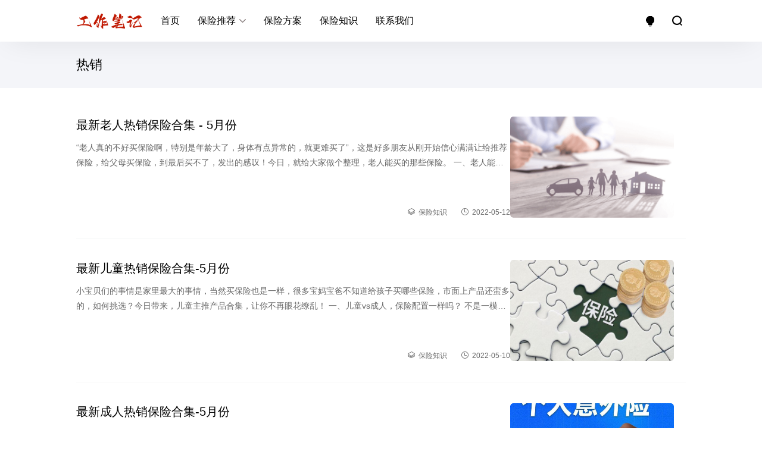

--- FILE ---
content_type: text/html; charset=UTF-8
request_url: https://www.baoxianbiji.com/tag/55
body_size: 6487
content:
<!DOCTYPE html><script>document.documentElement.classList.toggle('dark',localStorage.getItem("isDarkMode")==="1");</script><html lang="zh-CN"><head><meta charset="utf-8"><meta name="viewport" content="width=device-width, initial-scale=1" /><meta name="robots" content="noarchive" /><meta name="robots" content="max-image-preview:large" /><meta content="yes" name="apple-mobile-web-app-capable" /><meta name="renderer" content="webkit" /><meta name="format-detection" content="telephone=no" /><meta name="format-detection" content="email=no" /><meta name="format-detection" content="address=no" /><title>热销 - 工作笔记</title><link rel="shortcut icon" href="https://www.baoxianbiji.com/icon.png"/><meta name="description" content=""/><meta name="keywords" content="热销"/><link rel='stylesheet' id='style-css' href='https://www.baoxianbiji.com/wp-content/themes/yumu/style/css/yumu.min.css' type='text/css' media='all' /><link rel='stylesheet' id='font-css' href='https://www.baoxianbiji.com/wp-content/themes/yumu/style/css/iconfont.css' type='text/css' media='all' /><link rel="icon" href="https://www.baoxianbiji.com/wp-content/uploads/499baafd93b1d021b2d35248d987eb78.png" sizes="32x32" /><link rel="icon" href="https://www.baoxianbiji.com/wp-content/uploads/499baafd93b1d021b2d35248d987eb78.png" sizes="192x192" /><link rel="apple-touch-icon" href="https://www.baoxianbiji.com/wp-content/uploads/499baafd93b1d021b2d35248d987eb78.png" /><meta name="msapplication-TileImage" content="https://www.baoxianbiji.com/wp-content/uploads/499baafd93b1d021b2d35248d987eb78.png" /><noscript><style id="rocket-lazyload-nojs-css">.rll-youtube-player, [data-lazy-src]{display:none !important;}</style></noscript></head><body id="body"> <header class="site-header"> <div class="header-container container"> <div class="header-caidan"><i class="iconfont icon-caidan"></i></div> <div class="header-logo"><a class="logo" href="https://www.baoxianbiji.com" rel="home"><img src="data:image/svg+xml,%3Csvg%20xmlns='http://www.w3.org/2000/svg'%20viewBox='0%200%200%200'%3E%3C/svg%3E" data-lazy-src="https://www.baoxianbiji.com/logo.png"><noscript><img src="https://www.baoxianbiji.com/logo.png"></noscript></a></div> <nav class="header-menu"> <div class="theme-switch-menu" onclick="switchDarkMode()" title="明亮/暗黑"><i class="iconfont icon-faxiandengpao2"></i></div> <div class="header-menu-close navbar-button"><i class="iconfont icon-cuo"></i></div> <ul class="nav-list"><li id="menu-item-629" class="menu-item menu-item-type-custom menu-item-object-custom menu-item-home menu-item-629"><a href="https://www.baoxianbiji.com/">首页</a></li><li id="menu-item-630" class="menu-item menu-item-type-post_type menu-item-object-page menu-item-has-children menu-item-630"><a href="https://www.baoxianbiji.com/tuijian">保险推荐</a><ul class="sub-menu"> <li id="menu-item-633" class="menu-item menu-item-type-taxonomy menu-item-object-category menu-item-633"><a href="https://www.baoxianbiji.com/yiliaoxian">医疗保险</a></li> <li id="menu-item-635" class="menu-item menu-item-type-taxonomy menu-item-object-category menu-item-635"><a href="https://www.baoxianbiji.com/yiwaixian">意外保险</a></li> <li id="menu-item-637" class="menu-item menu-item-type-taxonomy menu-item-object-category menu-item-637"><a href="https://www.baoxianbiji.com/zhongjixian">重疾保险</a></li> <li id="menu-item-634" class="menu-item menu-item-type-taxonomy menu-item-object-category menu-item-634"><a href="https://www.baoxianbiji.com/shouxian">人寿保险</a></li> <li id="menu-item-636" class="menu-item menu-item-type-taxonomy menu-item-object-category menu-item-636"><a href="https://www.baoxianbiji.com/caixian">财产保险</a></li></ul></li><li id="menu-item-631" class="menu-item menu-item-type-taxonomy menu-item-object-category menu-item-631"><a href="https://www.baoxianbiji.com/baoxianfangan">保险方案</a></li><li id="menu-item-632" class="menu-item menu-item-type-taxonomy menu-item-object-category menu-item-632"><a href="https://www.baoxianbiji.com/baoxianzhishi">保险知识</a></li><li id="menu-item-638" class="menu-item menu-item-type-post_type menu-item-object-page menu-item-638"><a href="https://www.baoxianbiji.com/contact">联系我们</a></li></ul> </nav> <div class="main-search"><form method="get" class="search-form inline" action="https://www.baoxianbiji.com"><input type="search" class="search-field inline-field" placeholder="输入关键词，Enter键搜索…" autocomplete="off" value="" name="s" required="true"></form><div class="search-close navbar-button"><i class="iconfont icon-cuo"></i></div></div> <div class="theme-switch topicon" onclick="switchDarkMode()" title="明亮/暗黑"><i class="iconfont icon-faxiandengpao2"></i></div> <div class="search-open navbar-button"><i class="iconfont icon-sousuo"></i></div> </div> </header> <section class="term-bar"> <div class="term-info container"> <h3> <span class="term-title">热销</span> </h3> </div> </section> <div class="site-content container"> <div class="article-list"> <article class="excerpt"> <div class="article-content"> <h2 class="post-title"> <a href="https://www.baoxianbiji.com/156.html" title="最新老人热销保险合集 - 5月份" rel="bookmark">最新老人热销保险合集 - 5月份</a> </h2> <div class="des"> <p>“老人真的不好买保险啊，特别是年龄大了，身体有点异常的，就更难买了”，这是好多朋友从刚开始信心满满让给推荐保险，给父母买保险，到最后买不了，发出的感叹！今日，就给大家做个整理，老人能买的那些保险。 一、老人能买神马保险 所有保险老人都能买，都应该要买吗？ 01重疾险 50岁左右可以买消费性的重疾险，保定期或终身都可以，但是很多只能短期交费，费用不便宜 55岁以上不建议买了，可能会出现保费倒挂，并且&hellip;</p> </div> <div class="single_info"> <span><i class="iconfont icon-menu"></i><a href="https://www.baoxianbiji.com/baoxianzhishi" rel="category tag">保险知识</a></span> <span><i class="iconfont icon-shijian"></i>2022-05-12</span> </div> </div> <div class="post-img"> <a class="focus" href="https://www.baoxianbiji.com/156.html" title="最新老人热销保险合集 - 5月份"> <img loading="auto" src="data:image/svg+xml,%3Csvg%20xmlns='http://www.w3.org/2000/svg'%20viewBox='0%200%200%200'%3E%3C/svg%3E" alt="最新老人热销保险合集 - 5月份" title="最新老人热销保险合集 - 5月份" data-lazy-src="https://www.baoxianbiji.com/wp-content/uploads/thumbnail.png"><noscript><img loading="auto" src="https://www.baoxianbiji.com/wp-content/uploads/thumbnail.png" alt="最新老人热销保险合集 - 5月份" title="最新老人热销保险合集 - 5月份"></noscript> </a> </div> </article> <article class="excerpt"> <div class="article-content"> <h2 class="post-title"> <a href="https://www.baoxianbiji.com/155.html" title="最新儿童热销保险合集-5月份" rel="bookmark">最新儿童热销保险合集-5月份</a> </h2> <div class="des"> <p>小宝贝们的事情是家里最大的事情，当然买保险也是一样，很多宝妈宝爸不知道给孩子买哪些保险，市面上产品还蛮多的，如何挑选？今日带来，儿童主推产品合集，让你不再眼花缭乱！ 一、儿童vs成人，保险配置一样吗？ 不是一模一样，侧重点有所不同！ 第一：儿童不要寿险，因为寿险是有家庭责任的人必须买的，而孩子没有 第二：普通家庭，儿童可侧重于门急诊、住院保等产品，因为孩子小抵抗力弱，感冒发烧咳嗽是常态，有保险能报&hellip;</p> </div> <div class="single_info"> <span><i class="iconfont icon-menu"></i><a href="https://www.baoxianbiji.com/baoxianzhishi" rel="category tag">保险知识</a></span> <span><i class="iconfont icon-shijian"></i>2022-05-10</span> </div> </div> <div class="post-img"> <a class="focus" href="https://www.baoxianbiji.com/155.html" title="最新儿童热销保险合集-5月份"> <img loading="auto" src="data:image/svg+xml,%3Csvg%20xmlns='http://www.w3.org/2000/svg'%20viewBox='0%200%200%200'%3E%3C/svg%3E" alt="最新儿童热销保险合集-5月份" title="最新儿童热销保险合集-5月份" data-lazy-src="https://www.baoxianbiji.com/wp-content/uploads/thumb.jpg"><noscript><img loading="auto" src="https://www.baoxianbiji.com/wp-content/uploads/thumb.jpg" alt="最新儿童热销保险合集-5月份" title="最新儿童热销保险合集-5月份"></noscript> </a> </div> </article> <article class="excerpt"> <div class="article-content"> <h2 class="post-title"> <a href="https://www.baoxianbiji.com/154.html" title="最新成人热销保险合集-5月份" rel="bookmark">最新成人热销保险合集-5月份</a> </h2> <div class="des"> <p>小编趁着假期之际给大家梳理下5月热销的性价比非常高的产品合集，也让如约而至的五月不再慌乱！ 一、成人应该买神马保险 市面上的保险，大致分为两类： 保障类型的保险：重疾、意外、医疗和寿险 储蓄类型的保险：年金险和增额寿 从上述可以看出，每一种保险的作用是不一样的，应对的风险也是不一样的，而成人作为家庭的顶梁柱，这些保险是必须都需要的 二、应该买多少保额 1. 重疾险 也是最最重要的险种，重疾险保额=&hellip;</p> </div> <div class="single_info"> <span><i class="iconfont icon-menu"></i><a href="https://www.baoxianbiji.com/baoxianzhishi" rel="category tag">保险知识</a></span> <span><i class="iconfont icon-shijian"></i>2022-05-08</span> </div> </div> <div class="post-img"> <a class="focus" href="https://www.baoxianbiji.com/154.html" title="最新成人热销保险合集-5月份"> <img loading="auto" src="data:image/svg+xml,%3Csvg%20xmlns='http://www.w3.org/2000/svg'%20viewBox='0%200%200%200'%3E%3C/svg%3E" alt="最新成人热销保险合集-5月份" title="最新成人热销保险合集-5月份" data-lazy-src="https://www.baoxianbiji.com/wp-content/uploads/frc-58d46be7be78a8754ec3b3079b2b3451.jpeg"><noscript><img loading="auto" src="https://www.baoxianbiji.com/wp-content/uploads/frc-58d46be7be78a8754ec3b3079b2b3451.jpeg" alt="最新成人热销保险合集-5月份" title="最新成人热销保险合集-5月份"></noscript> </a> </div> </article> </div> </div><div class="m-mas"></div><footer class="site-footer"><div class="nav-footer container"><ul class="nav-list"><li id="menu-item-763" class="menu-item menu-item-type-post_type menu-item-object-page menu-item-763"><a href="https://www.baoxianbiji.com/tuijian">保险推荐</a></li></ul><p>站点声明：本站部分内容转载自网络，作品版权归原作者及来源网站所有，相关侵权、举报、投诉及建议等，请联系公众号：尊享保。</p><ul class="link-list"><li>友情链接：</li><li><a href="https://minirizhi.com" rel="noopener" target="_blank">迷你日志</a></li></ul><div class="Copyright"><div class="infoleft">Copyright © <script>document.currentScript.insertAdjacentHTML('afterEnd',new Date().getFullYear())</script> <a href="https://www.baoxianbiji.com">保险笔记</a>&nbsp;&nbsp;<a rel="nofollow" target="_blank" href="http://beian.miit.gov.cn">陕ICP备2023002822号-1</a></div><div class="inforight"><a href="https://www.baoxianbiji.com/wp-sitemap.xml">SITEMAP</a>&nbsp;|&nbsp;<a href="https://yumus.cn" target = "_blank">YUMU</a></div></div></div></footer><!-- 回顶部 --><div id="goTop"><i class="iconfont icon-shang"></i><em>回到顶部</em></div> <script type='text/javascript' id='rocket-browser-checker-js-after'>"use strict";var _createClass=function(){function defineProperties(target,props){for(var i=0;i<props.length;i++){var descriptor=props[i];descriptor.enumerable=descriptor.enumerable||!1,descriptor.configurable=!0,"value"in descriptor&&(descriptor.writable=!0),Object.defineProperty(target,descriptor.key,descriptor)}}return function(Constructor,protoProps,staticProps){return protoProps&&defineProperties(Constructor.prototype,protoProps),staticProps&&defineProperties(Constructor,staticProps),Constructor}}();function _classCallCheck(instance,Constructor){if(!(instance instanceof Constructor))throw new TypeError("Cannot call a class as a function")}var RocketBrowserCompatibilityChecker=function(){function RocketBrowserCompatibilityChecker(options){_classCallCheck(this,RocketBrowserCompatibilityChecker),this.passiveSupported=!1,this._checkPassiveOption(this),this.options=!!this.passiveSupported&&options}return _createClass(RocketBrowserCompatibilityChecker,[{key:"_checkPassiveOption",value:function(self){try{var options={get passive(){return!(self.passiveSupported=!0)}};window.addEventListener("test",null,options),window.removeEventListener("test",null,options)}catch(err){self.passiveSupported=!1}}},{key:"initRequestIdleCallback",value:function(){!1 in window&&(window.requestIdleCallback=function(cb){var start=Date.now();return setTimeout(function(){cb({didTimeout:!1,timeRemaining:function(){return Math.max(0,50-(Date.now()-start))}})},1)}),!1 in window&&(window.cancelIdleCallback=function(id){return clearTimeout(id)})}},{key:"isDataSaverModeOn",value:function(){return"connection"in navigator&&!0===navigator.connection.saveData}},{key:"supportsLinkPrefetch",value:function(){var elem=document.createElement("link");return elem.relList&&elem.relList.supports&&elem.relList.supports("prefetch")&&window.IntersectionObserver&&"isIntersecting"in IntersectionObserverEntry.prototype}},{key:"isSlowConnection",value:function(){return"connection"in navigator&&"effectiveType"in navigator.connection&&("2g"===navigator.connection.effectiveType||"slow-2g"===navigator.connection.effectiveType)}}]),RocketBrowserCompatibilityChecker}();</script><script type='text/javascript' id='rocket-preload-links-js-extra'>/* <![CDATA[ */var RocketPreloadLinksConfig = {"excludeUris":"\/(?:.+\/)?feed(?:\/(?:.+\/?)?)?$|\/(?:.+\/)?embed\/|\/(index\\.php\/)?wp\\-json(\/.*|$)|\/wp-admin|\/logout|\/wp-login.php|\/refer\/|\/go\/|\/recommend\/|\/recommends\/","usesTrailingSlash":"","imageExt":"jpg|jpeg|gif|png|tiff|bmp|webp|avif","fileExt":"jpg|jpeg|gif|png|tiff|bmp|webp|avif|php|pdf|html|htm","siteUrl":"https:\/\/www.baoxianbiji.com","onHoverDelay":"100","rateThrottle":"3"};/* ]]> */</script><script type='text/javascript' id='rocket-preload-links-js-after'>(function() {"use strict";var r="function"==typeof Symbol&&"symbol"==typeof Symbol.iterator?function(e){return typeof e}:function(e){return e&&"function"==typeof Symbol&&e.constructor===Symbol&&e!==Symbol.prototype?"symbol":typeof e},e=function(){function i(e,t){for(var n=0;n<t.length;n++){var i=t[n];i.enumerable=i.enumerable||!1,i.configurable=!0,"value"in i&&(i.writable=!0),Object.defineProperty(e,i.key,i)}}return function(e,t,n){return t&&i(e.prototype,t),n&&i(e,n),e}}();function i(e,t){if(!(e instanceof t))throw new TypeError("Cannot call a class as a function")}var t=function(){function n(e,t){i(this,n),this.browser=e,this.config=t,this.options=this.browser.options,this.prefetched=new Set,this.eventTime=null,this.threshold=1111,this.numOnHover=0}return e(n,[{key:"init",value:function(){!this.browser.supportsLinkPrefetch()||this.browser.isDataSaverModeOn()||this.browser.isSlowConnection()||(this.regex={excludeUris:RegExp(this.config.excludeUris,"i"),images:RegExp(".("+this.config.imageExt+")$","i"),fileExt:RegExp(".("+this.config.fileExt+")$","i")},this._initListeners(this))}},{key:"_initListeners",value:function(e){-1<this.config.onHoverDelay&&document.addEventListener("mouseover",e.listener.bind(e),e.listenerOptions),document.addEventListener("mousedown",e.listener.bind(e),e.listenerOptions),document.addEventListener("touchstart",e.listener.bind(e),e.listenerOptions)}},{key:"listener",value:function(e){var t=e.target.closest("a"),n=this._prepareUrl(t);if(null!==n)switch(e.type){case"mousedown":case"touchstart":this._addPrefetchLink(n);break;case"mouseover":this._earlyPrefetch(t,n,"mouseout")}}},{key:"_earlyPrefetch",value:function(t,e,n){var i=this,r=setTimeout(function(){if(r=null,0===i.numOnHover)setTimeout(function(){return i.numOnHover=0},1e3);else if(i.numOnHover>i.config.rateThrottle)return;i.numOnHover++,i._addPrefetchLink(e)},this.config.onHoverDelay);t.addEventListener(n,function e(){t.removeEventListener(n,e,{passive:!0}),null!==r&&(clearTimeout(r),r=null)},{passive:!0})}},{key:"_addPrefetchLink",value:function(i){return this.prefetched.add(i.href),new Promise(function(e,t){var n=document.createElement("link");n.rel="prefetch",n.href=i.href,n.onload=e,n.onerror=t,document.head.appendChild(n)}).catch(function(){})}},{key:"_prepareUrl",value:function(e){if(null===e||"object"!==(void 0===e?"undefined":r(e))||!1 in e||-1===["http:","https:"].indexOf(e.protocol))return null;var t=e.href.substring(0,this.config.siteUrl.length),n=this._getPathname(e.href,t),i={original:e.href,protocol:e.protocol,origin:t,pathname:n,href:t+n};return this._isLinkOk(i)?i:null}},{key:"_getPathname",value:function(e,t){var n=t?e.substring(this.config.siteUrl.length):e;return n.startsWith("/")||(n="/"+n),this._shouldAddTrailingSlash(n)?n+"/":n}},{key:"_shouldAddTrailingSlash",value:function(e){return this.config.usesTrailingSlash&&!e.endsWith("/")&&!this.regex.fileExt.test(e)}},{key:"_isLinkOk",value:function(e){return null!==e&&"object"===(void 0===e?"undefined":r(e))&&(!this.prefetched.has(e.href)&&e.origin===this.config.siteUrl&&-1===e.href.indexOf("?")&&-1===e.href.indexOf("#")&&!this.regex.excludeUris.test(e.href)&&!this.regex.images.test(e.href))}}],[{key:"run",value:function(){"undefined"!=typeof RocketPreloadLinksConfig&&new n(new RocketBrowserCompatibilityChecker({capture:!0,passive:!0}),RocketPreloadLinksConfig).init()}}]),n}();t.run();}());</script><script type='text/javascript' src='https://www.baoxianbiji.com/wp-content/themes/yumu/style/js/yumu.min.js' id='yumus-js'></script><script>window.lazyLoadOptions={elements_selector:"img[data-lazy-src],.rocket-lazyload",data_src:"lazy-src",data_srcset:"lazy-srcset",data_sizes:"lazy-sizes",class_loading:"lazyloading",class_loaded:"lazyloaded",threshold:300,callback_loaded:function(element){if(element.tagName==="IFRAME"&&element.dataset.rocketLazyload=="fitvidscompatible"){if(element.classList.contains("lazyloaded")){if(typeof window.jQuery!="undefined"){if(jQuery.fn.fitVids){jQuery(element).parent().fitVids()}}}}}};window.addEventListener('LazyLoad::Initialized',function(e){var lazyLoadInstance=e.detail.instance;if(window.MutationObserver){var observer=new MutationObserver(function(mutations){var image_count=0;var iframe_count=0;var rocketlazy_count=0;mutations.forEach(function(mutation){for(var i=0;i<mutation.addedNodes.length;i++){if(typeof mutation.addedNodes[i].getElementsByTagName!=='function'){continue}if(typeof mutation.addedNodes[i].getElementsByClassName!=='function'){continue}images=mutation.addedNodes[i].getElementsByTagName('img');is_image=mutation.addedNodes[i].tagName=="IMG";iframes=mutation.addedNodes[i].getElementsByTagName('iframe');is_iframe=mutation.addedNodes[i].tagName=="IFRAME";rocket_lazy=mutation.addedNodes[i].getElementsByClassName('rocket-lazyload');image_count+=images.length;iframe_count+=iframes.length;rocketlazy_count+=rocket_lazy.length;if(is_image){image_count+=1}if(is_iframe){iframe_count+=1}}});if(image_count>0||iframe_count>0||rocketlazy_count>0){lazyLoadInstance.update()}});var b=document.getElementsByTagName("body")[0];var config={childList:!0,subtree:!0};observer.observe(b,config)}},!1)</script><script data-no-minify="1" async src="https://www.baoxianbiji.com/wp-content/plugins/wp-rocket/assets/js/lazyload/17.5/lazyload.min.js"></script></body></html>
<!--压缩前的大小: 20873 bytes; 压缩后的大小: 19732 bytes-->
<!-- This website is like a Rocket, isn't it? Performance optimized by WP Rocket. Learn more: https://wp-rocket.me - Debug: cached@1679569473 -->

--- FILE ---
content_type: text/css
request_url: https://www.baoxianbiji.com/wp-content/themes/yumu/style/css/yumu.min.css
body_size: 5173
content:
article,blockquote,body,dd,div,dl,figure,h1,h2,h3,h4,h5,h6,header,html,input,li,ol,p,section,td,textarea,th,tr,ul{margin:0;padding:0}
a{color:inherit;text-decoration:none;word-wrap:break-word;word-break:break-all}
a:active,a:hover,a:visited{background:0 0;-webkit-tap-highlight-color:transparent}
pre {padding:4px 8px;background: rgb(238 238 238 / 30%);border-radius:3px;word-break:break-word;white-space:break-spaces;}
#body{cursor:default!important}
li{list-style:none}
img{border:0;vertical-align:middle;max-width:100%;height: auto;}
input,textarea{outline:0}
input,select,textarea{color:inherit;font-size:inherit;font-family:inherit}
textarea{resize:none}
input[type=button],input[type=reset],input[type=submit]{cursor:pointer}
audio,canvas,progress,video{display:inline-block;vertical-align:baseline}
html{background:#fff;font-size:1rem;font-family:"PingFang SC","Microsoft YaHei",sans-serif,"Helvetica Neue",Helvetica,Tahoma,Arial}
.header-container{position:relative;display:flex;height:70px;align-items:center}
.header-logo{margin-right:30px;height:35px}
.header-logo .logo:not(.text){display:inline-block}
.header-logo .logo img,.header-logo .logo svg{height:35px}
.m-mas{display:none}
.site-header{background:#fff;-webkit-box-shadow:0 10px 50px -15px rgb(0 0 0/10%)!important;box-shadow:0 10px 50px -15px rgb(0 0 0/10%)!important;transition:background .5s cubic-bezier(.4,.01,.165,.99),border-color .5s cubic-bezier(.4,.01,.165,.99);backface-visibility:hidden}
.container{margin-right:auto;margin-left:auto;max-width:1024px}
.header-menu{flex:2}
.nav-list{list-style-type:none;font-size:0}
.header-menu .current-menu-parent>a,.header-menu .nav-list .sub-menu .current_page_item>a,.header-menu .nav-list>li.current-menu-item>a,.header-menu .nav-list>li.current-post-ancestor>a,.sub-menu .current-menu-item>a,.sub-menu .current-post-ancestor>a{color:#f1404b}
.header-menu .nav-list a{position:relative;display:block;margin:0 15px;font-size:16px;line-height:58px}
.header-menu .nav-list>li:last-child a{margin:0 0 0 15px}
.header-menu .nav-list>li:first-child a{margin:0 15px 0 0}
.header-container .header-menu .header-menu-close,.theme-switch-menu{display:none}
.header-container .header-caidan,.navbar-button,.topicon{display:flex;width:30px;height:30px;align-items:center;justify-content:center}
.theme-switch{margin:0 15px}
.topicon{margin-left:15px}
.main-search{display:none;width:100%;height:100%;background:#fff}
.searchtest .header-container>:not(.main-search){display:none}
.main-search .search-form{height:100%}
form.inline .inline-field,form.inline .inline-fields{margin-bottom:0;padding-right:20px;width:100%;color:#000;text-overflow:ellipsis}
input[type=search]::-ms-clear,input[type=search]::-ms-reveal{display:none}
input[type=search]::-o-clear{display:none}
input[type=search]::-webkit-search-cancel-button{display:none}
._404 .search-field,.main-search .search-field{margin:0;padding:0;height:100%;border:0;text-transform:uppercase;font-weight:500;font-size:15px}
.main-search .search-close{position:absolute;top:60%;right:0;margin-top:-20px;font-size:15px}
form.inline{position:relative}
.header-menu .nav-list>li,.nav-footer .menu-item,.nav-footer li{position:relative;display:inline-block}
.iconfont.icon-caidan,.iconfont.icon-cuo,.iconfont.icon-sousuo{font-weight:700}
.term-bar{padding:24px 0;background:#f4f5f9}
.term-title{position:relative;margin-top:10px!important;font-weight:400;font-size: 22px!important;}
._404{margin:60px auto auto;padding:0 15px;height:500px;text-align:center}
._404 .entry-title{display:block;margin-bottom:60px;font-weight:500;font-size:22px}
._404 .search-form{margin:60px auto 0;padding:10px 40px 10px 25px;height:30px;max-width:500px;border:1px solid #e6e6e6;border-radius:50px}
._404 form.inline button[type=submit]{position:absolute;top:50%;right:18px;margin-top:-15px;padding:0;width:30px;height:30px;border:0;background:0 0;color:#1a1a1a;text-align:center;font-size:1pc;line-height:30px}
.site-content{padding-top:48px;}
.article-container,.article-list{width:100%}
.excerpt{display:flex;margin-bottom:35px;padding:0 0 35px;border-bottom:1px solid rgba(135,150,165,.075)}
article.excerpt:last-child{margin-bottom:auto;border-bottom:none}
.post-img{position:relative;padding-right: 20px;width:275px;flex:0 0 auto;}
.post-img a{overflow:hidden}
.post-img a,.post-img a img{display:block;border-radius:5px}
.post-img a img{width:100%;height:170px;transition:.5s;object-fit:cover}
.article-content:hover~.post-img a img,.post-img a img:hover{transform:scale(1.1)}
.article-content{position:relative;width:100%}
.article-content .post-title{display:-webkit-box;overflow:hidden;margin:0 0 12px;font-size:20px;line-height:1.4;transition:.5s;-webkit-line-clamp:2;-webkit-box-orient:vertical}
.post-title{font-weight:400}
.entry-tag a:hover,.page-nav-list li a:hover,.post-title a:hover{color:#f1404b}
.entry-main-content cite a:hover,.entry-main-content p a:hover{box-shadow:inset 0 -10px #f1404b;-webkit-transition:box-shadow .2s linear;transition:box-shadow .2s linear}
.article-content .des{display:-webkit-box;overflow:hidden;margin:0;color:rgba(0,0,0,.6);font-size:14px;line-height: 1.8;-webkit-line-clamp:2;-webkit-box-orient:vertical;word-wrap:break-word;word-break:break-all;}
.wp-block-gallery ul li img{max-width:100%}
.article-content .single_info{position:absolute;bottom:0;right: 0;color:rgba(0,0,0,.6);font-size:12px;}
.article-content .single_leftinfo{position:absolute;bottom:0;left: 0;color:rgba(0,0,0,.6);font-size:12px;}
.type-post .single_info{margin-bottom:30px;color:rgba(0,0,0,.6);font-size:14px}
.iconfont.icon-menu,.iconfont.icon-shijian{font-size:14px}
.article-content .single_info span,.type-post .single_info span{margin-right:20px}
.article-content .single_info span:last-child,.type-post .single_info span:last-child{margin-right:auto}
.article-content .single_info span i,.type-post .single_info span i{margin-right:5px}
.page-numbers,.pagenavi{display:flex}
.pagenavi{margin:30px 0 30px;width:100%;list-style-type:none;justify-content:center}
.page-numbers{position:relative;display:inline-block;margin:0 16px 0 0;padding:8px 14px;border-radius:4px;background:#f8f8f8;font-size:12px}
.comments-pagination .page-numbers:last-child,.page-numbers:last-child{margin:0}
#comments form.comment-form .form-submit .submit:hover,.page-numbers.current,.page-numbers:hover{background:#333;color:#fff}
.page-list,.page-nav-right{float:left}
.page-nav-right{width:calc(100% - 160px)}
.linkcat{display:block;overflow:auto;margin-bottom:30px;width:100%}
.linkcat h3{position:relative;padding:0 0 18px 12px;font-size:16px}
.linkcat h3:before{position:absolute;top:0;bottom:0;left:0;width:4px;height:22px;border-radius:10px;background:#f1404b;content:""}
.xoxo li{float:left;margin:0 15px 15px 0;padding:15px;width:calc((100% - 120px)/ 3);min-height:49px;border-radius:5px;background:#f8f8f8;color:#999}
.xoxo li p{display:-webkit-box;overflow:hidden;font-size:12px;-webkit-line-clamp:1;-webkit-box-orient:vertical}
.xoxo li:hover a{color:#f1404b}
.xoxo li a{display:flex;margin-bottom:10px;color:#000;font-size:16px;align-items:center}
.icon-xuanzeqixiayige{margin-left:auto;color:#999;font-size:14px!important}
.page-list{margin-right:20px;width:140px}
.side-title{position:relative;padding:0 0 18px 12px}
.side-title:before{position:absolute;top:0;bottom:0;left:0;width:4px;height:26px;border-radius:10px;background:#f1404b;content:""}
.page-nav-list{margin-left:6px;border-left:1px dashed #f1eded;list-style:none}
.page-nav-list li{position:relative;padding-left:12px;line-height:58px}
.page-nav-list li:before{position:absolute;top:22px;bottom:0;left:-6px;box-sizing:content-box;width:4px;height:4px;border:4px solid #f1404b;border-radius:50%;background:#fff;content:"";opacity:.3}
.page-nav-list li a{display:block;line-height:58px}
.site-footer{padding:15px 0;background:#f8f8f8;color:#999;font-size:12px}
.nav-footer .menu-item,.nav-footer li{margin-right:15px}
.link-list li:first-child,.nav-footer li:last-child{margin-right:auto}
.Copyright,.nav-footer li,.nav-footer p{min-height:24px;line-height:24px}
.nav-footer li{font-size:12px}
.infoleft{float:left}
.inforight{float:right}
.breadcrumbs{padding:15px;color:#999;font-size:12px}
.breadcrumbs small{margin:0 2px;color:#999;font-weight:700;font-size:12px}
.entry-title{display:-webkit-box;margin:0 0 16px;word-wrap:break-word;font-size:22px;line-height:1.5;transition:.5s;word-break:break-all}
.wp-block-image{margin-bottom:30px;text-align:center}
.entry-main-content figcaption{color:#525252;text-align:center;font-size:14px}
.entry-main-content img,.wp-block-image img{height:auto;max-width:100%;display:block}
.entry-main-content{color:#333;line-height:2}
.wp-block-table{overflow-x:auto;margin-bottom:30px;width:100%}
table{width:100%;border-collapse:collapse;border-spacing:0}
table strong,th{background-image:none!important;font-weight:700!important}
.wp-block-table tr:nth-child(odd){background:#f2f2f2}
.has-text-align-center{text-align:center}
.wp-block-table td,.wp-block-table th,.wp-block-table tr{overflow:hidden;padding:6px 12px;border:1px solid #ede8e2;vertical-align:middle;white-space:nowrap}
thead tr{background:#e0e0e0!important}
.entry-main-content p{margin-bottom:30px;max-width:100%}
.entry-main-content h1,.entry-main-content h2,.entry-main-content h3,.entry-main-content h4,.entry-main-content h5,.entry-main-content h6{position:relative;margin-bottom:30px;padding:0 0 0 12px;font-weight:700;line-height:1.4;-webkit-transition:box-shadow .2s linear;transition:box-shadow .2s linear}
.entry-main-content h1:before,.entry-main-content h2:before,.entry-main-content h3:before,.entry-main-content h4:before,.entry-main-content h5:before,.entry-main-content h6:before{position:absolute;top:0;bottom:0;left:0;margin:auto;width:4px;height:22px;border-radius:10px;background:#f1404b;content:""}
.entry-main-content h1{font-size:22px}
.entry-main-content h2{font-size:18px}
.entry-main-content h3{font-size:16px}
.entry-main-content h4{font-size:16px}
.entry-main-content h5,.entry-main-content h6{font-size:16px}
.entry-main-content ol,.entry-main-content ul{margin-bottom:30px;padding-left:20px}
.entry-main-content ol li,.entry-main-content ul li{position:relative;margin-bottom:5px;color:rgba(0,0,0,.6)}
.entry-content ul li{padding-left:20px}
.entry-content ol{counter-reset:sectioncounter}
.entry-main-content ol li:before{content:counter(sectioncounter) ".";counter-increment:sectioncounter 1}
.entry-main-content ul li:before{position:absolute;top:-1px;left:0;margin-right:6px;margin-bottom:5px;color:#333;content:"·";font-size:32px;line-height:1}
.entry-main-content strong{font-weight:700;font-size:1rem}
.entry-main-content a{border-bottom:2px solid #f1404b}
.entry-main-content blockquote{margin-bottom:30px;padding:40px 20px 20px;background-color:#f8f8f8;background-image:url(../img/blockquote.svg);background-position:left 20px top 20px;background-repeat:no-repeat;color:rgba(0,0,0,.68)}
.entry-main-content blockquote p{margin-bottom:10px}
.entry-main-content blockquote cite{color:rgba(0,0,0,.5);font-style:normal}
.entry-main-content iframe,.entry-main-content video{margin-bottom:30px;width:100%}
.entry-main-content iframe{height:517.5px}
.entry-navigation{display:table;width:100%}
.entry-navigation .nav-box{position:relative;float:left;display:table;margin-top:30px;width:50%}
.entry-navigation .nav-box a{display:block;padding:50px 40px;background-position:50%;background-size:cover;background-repeat:no-repeat;color:#fff}
.entry-navigation .nav-box a:after{position:absolute;top:0;right:0;bottom:0;left:0;z-index:0;width:100%;height:100%;background:rgba(0,0,0,.46);content:""}
.entry-navigation .nav-box .prev_next_info{position:relative;z-index:1}
.next .prev_next_info{text-align:right}
.prev_next_info p{overflow:hidden;margin-top:10px;margin-bottom:0;height:46px;font-size:15px;line-height:1.6}
.entry-content{margin-bottom:30px;word-wrap:break-word}
.entry-content hr{position:relative;margin:10px 0 25px;padding:0;height:20px;border:none}
.entry-content hr:before{position:absolute;top:50%;left:50%;z-index:2;margin-top:-4px;margin-left:-4px;width:8px;height:8px;background:#ababab;content:"";transform:rotate(45deg)}
.entry-content hr:after{position:absolute;top:10px;z-index:1;width:100%;height:1px;background:#e2e2e2;content:""}
.entry-tag{margin-top:30px;padding:20px 0;width:100%;border:1px solid #f8f8f8;border-right:none;border-left:none;color:rgba(0,0,0,.5);font-size:14px;line-height:2}
div#respond{margin-bottom:30px}
#comments,.related-post{margin-top:50px}
img.avatar.avatar-40.photo{border-radius:50%}
span.says{display:none}
b.fn{position:absolute;top:4px;left:56px;text-transform:uppercase;font-size:12px}
.bypostauthor>.comment-body .comment-meta .comment-author .fn:after{margin-left:6px;padding:2px 4px;border-radius:2px;background:#f8f8f8;color:#999;content:"Ã¥ÂÅ¡Ã¤Â¸Â»";font-weight:400}
.comments-title,.related-post .related-post-title{margin-bottom:30px;padding-bottom:10px;border-bottom:2px solid #f8f8f8;font-size:20px}
.down-detail{overflow:hidden;padding:15px;background:#f8f8f8;border-radius:5px}
.down-con{float:left}
.down-img{float:right}
.down-img img{width:134px;height:134px}
.down-tip{margin-bottom:36px!important;color:rgba(0,0,0,.5);font-size:14px}
.down-btn{height:38px}
.downBtn{float:left;display:block;margin-right:20px;width:110px;border-radius:5px;text-align:center;background:#f1404b;color:#fff;border-bottom:none!important;line-height:38px}
.downBtn:hover{background:#f1404b}
.downBtn:last-child{margin:0}
#goTop{position:fixed;right:75px;bottom:150px;z-index:88;display:none;overflow:hidden;padding:10px;width:30px;height:30px;border-radius:3px;background:#333;color:#fff;text-align:center}
.iconfont.icon-shang{font-size:20px;line-height:30px}
#goTop em{display:none}
#goTop:hover{background:#f1404b}
#goTop:hover em{display:block;font-style:normal;font-size:12px;line-height:15px}
#goTop:hover i{display:none}
@media (max-width:1053px){.site-content{padding-top:30px!important}.container{padding: 0px 15px 0 15px;}.main-search .search-close{right:15px}.term-title {font-size:20px!important}
}
@media (max-width:989px){.site-content{padding-top:30px}.term-title {font-size:18px!important}
.entry-main-content iframe{height:calc(56.25vw - 16.875px)}
.Copyright .inforight,.nav-footer .link-list,.nav-footer p{display:none}
.Copyright .infoleft,.site-footer{float:none;text-align:center}
.Copyright{height:auto}
.page-list{display:none}
.page-nav-right{float:none;width:100%}
}
@media (min-width:768px){.icon-faxiandengpao2{font-size:20px!important}
.header-container .header-caidan{display:none}
.menu-item-has-children>a:after{margin-left:5px;color:#857b7b;content:"\e725";font-weight:600;font-size:12px;font-family:iconfont!important}
.dark .menu-item-has-children>a:after{color:#fff;opacity:.7}
.header-menu .sub-menu{position:absolute;top:100%;z-index:80;visibility:hidden;width:100%;min-width:110px;border-radius:5px;background-color:#fff;box-shadow:0 0 10px rgb(0 0 0/5%);list-style-type:none;opacity:0;transition:all .5s cubic-bezier(.4,.01,.165,.99);-webkit-transform:translateY(5px);transform:translateY(5px)}
.header-menu .nav-list li:hover>.sub-menu{visibility:visible;opacity:1;-webkit-transform:translateY(0);transform:translateY(0)}
.header-menu .sub-menu .menu-item{display:block;border-bottom:1px solid #f8f8f8;color:#000}
.header-menu .sub-menu .menu-item:last-child{border-bottom:none}
.header-menu .nav-list li:hover,.header-menu .nav-list li:hover>a,.menu-item-has-children:hover>a:after{color:#f1404b}
}
@media (max-width:767px){#comments form.comment-form .comment-form-author,#comments form.comment-form .comment-form-email,#comments form.comment-form .comment-form-url{position:relative;margin-bottom:10px;width:100%}
#comments form.comment-form .form-submit .submit{float:right;padding:10px;width:100%}
.topicon{display:none}
.header-container .header-menu{position:fixed;top:0;right:0;left:-350px;z-index:30;display:block;padding:70px 20px 0;width:245px;height:100%;background:#f4f4f4;box-shadow:0 0 25px rgb(0 0 0/50%);-webkit-transition:all .5s ease;-moz-transition:all .5s ease;transition:all .5s ease;flex:0}
.dark .header-container .header-menu{background:#212121}
.header-container .show-menu{left:0}
.m-mask{position:fixed;top:0;right:0;bottom:0;left:0;z-index:10;display:block;overflow:hidden}
.header-container .header-menu .header-menu-close,.theme-switch-menu{position:absolute;top:20px;right:20px;display:flex;width:30px;height:30px;border-radius:5px;background:#fff;cursor:pointer;align-items:center;justify-content:center}
.dark .header-container .header-menu .header-menu-close,.dark .theme-switch-menu{background:#2a2a2b}
.theme-switch-menu{right:70px}
.header-container .header-menu ul{border-radius:5px;background:#fff}
.dark .header-container .header-menu ul{background:#2a2a2b}
.header-container .header-menu .nav-list>li{display:block;padding:0 20px;border-bottom:1px solid #f4f4f4}
.dark .header-container .header-menu .nav-list>li{border-bottom:1px solid rgba(135,150,165,.075)}
.header-container .header-menu .nav-list>li:last-child{border-bottom:none}
.header-container .header-menu .nav-list>li a{margin:0;font-size:14px;line-height:50px}
.header-logo{margin-right:0;text-align:center;flex:2}
.header-container{height:50px}
#goTop{right:15px}
.term-title {font-size:16px!important}
.article-content .post-title,.term-title{font-size:16px}
.term-bar {padding: 14px 0;}
.entry-title{font-size:20px}
.entry-navigation .nav-box a{padding:30px 20px}
.post-img{width: 200px;}
.post-img a img{height: 124px;}
.header-menu .menu-item.menu-item-has-children>a:after{float:right;color:#333;content:"\e725";font-weight:600;font-size:12px;font-family:iconfont!important;pointer-events:none}
.dark .header-menu .menu-item.menu-item-has-children>a:after{color:#fff;opacity:.7}
.header-menu .menu-item.menu-item-has-children>a{display:inline;padding:15px 0}
.header-menu .nav-list li.current-menu-item>a{color:#f1404b}
.header-menu .sub-menu{display:none;margin:0 -20px}
.header-menu .sub-menu>li{padding:0 20px 0 35px;border-top:1px solid #f4f4f4}
.dark .header-menu .sub-menu>li{border-top:1px solid rgba(135,150,165,.075)}
}
@media (min-width:640px){.xoxo li:nth-child(3n+3){margin:0 0 15px}
}
@media (max-width:639px){.header-logo,.header-logo .logo img,.header-logo .logo svg{height:30px}
.article-content .des{display:none}
.post-img{width: 116px;padding-left: 15px;}
.post-img a img{height: 72px;}
.down-img,.page-numbers.dots{display:none}
.xoxo li{width:calc((100% - 75px)/ 2)}
.xoxo li:nth-child(2n+2){margin:0 0 15px}
}
@media (max-width:449px){.excerpt{margin-bottom:20px;padding:0 0 20px}
.post-img a img{height: 68px;}
.post-img{width: 110px;padding-left: 10px;}
.article-content .single_info span,.type-post .single_info span{margin-right:15px}
.pagenavi .page-numbers{display:none}
.pagenavi .next,.pagenavi .prev{display:flex}
.xoxo li{margin:0 0 15px;width:calc(100% - 30px)}
}
html.dark{background:#2a2a2b}
.dark .bypostauthor .comment-body .comment-meta .comment-author .fn:after{background:#212121}
.dark .header-logo .logo svg path{opacity:.7;fill:#fff}
.dark .main-search .search-form,.dark .site-header{background:#17181a}
.dark form.inline .inline-field,.dark form.inline .inline-fields{background:0}
.dark .icon-faxiandengpao2{color:#ffc008}
.dark .header-menu .sub-menu .menu-item{border-bottom:1px solid #272727;background:#212121}
.dark .entry-main-content a{border-bottom:2px solid #fff}
.dark .page-nav-list{border-left:1px dashed rgba(135,150,165,.075)}
.dark .entry-main-content h2:before,.dark .entry-main-content h3:before,.dark .linkcat h3:before,.dark .side-title:before{background:#fff}
.dark .entry-content,.dark .entry-tag,.dark .entry-title,.dark .header-menu .nav-list a,.dark .header-menu .nav-list li.current-menu-item>a,.dark .header-menu .sub-menu .menu-item,.dark .icon-caidan,.dark .icon-cuo,.dark .icon-sousuo,.dark .linkcat h3,.dark .page-nav-list li a,.dark .post-title,.dark .side-title,.dark .term-info span,.dark .term-title,.dark form.inline .inline-field,.dark form.inline .inline-fields{color:#fff;opacity:.7}
.dark .entry-tag{border:1px solid rgba(135,150,165,.075);border-right:none;border-left:none}
.dark .page-nav-list li:before{border:4px solid #fff;background:#2a2a2b}
.dark .entry-tag a:hover,.dark .header-menu .current-menu-parent>a,.dark .header-menu .nav-list .sub-menu .current_page_item>a,.dark .header-menu .nav-list li:hover>a,.dark .header-menu .nav-list>li.current-menu-item>a,.dark .header-menu .nav-list>li.current-post-ancestor>a,.dark .menu-item-has-children:hover>a:after,.dark .page-nav-list li a:hover,.dark .post-title a:hover,.dark .sub-menu .current-menu-item>a,.dark .sub-menu .current-post-ancestor>a,.dark .xoxo li a:hover,.dark a.downBtn:hover{color:#cd1500;opacity:1;}
.dark .downBtn{border:2px solid rgba(135,150,165,.075)!important}
.dark .article-content .des,.dark .entry-main-content ol li,.dark .entry-main-content ul li,.dark .entry-main-content ul li:before,.dark .xoxo li a{color:#c0c2cc;opacity:.7}
.dark .article-content .single_info,.dark .type-post .single_info{color:#888}
.dark .down-tip,.dark .entry-main-content,.dark .entry-main-content blockquote p,.dark .entry-main-content figcaption{color:#b2b4b8}
.dark .entry-main-content blockquote cite,.dark .page-numbers{color:#999}
.dark .entry-main-content blockquote{background-color:#212121}
.dark .page-numbers,.dark .wp-block-table tr:nth-child(odd){background:#333}
.dark .wp-block-table td,.dark .wp-block-table th,.dark .wp-block-table tr{border:1px solid rgba(135,150,165,.075)}
.dark .entry-main-content cite a:hover,.dark .entry-main-content p a:hover{box-shadow:inset 0 -10px #fff}
.dark .down-detail{background:#212121}
.dark .comments-title,.dark .related-post .related-post-title{border-bottom:2px solid rgba(135,150,165,.075);color:#b2b4b8}
.dark #comments form.comment-form .form-submit .submit:hover,.dark #goTop:hover,.dark .page-numbers.current,.dark .page-numbers:hover,.dark .site-footer,.dark .term-bar,.dark .xoxo li{background:#212121}
code::-webkit-scrollbar{margin-right:2px;width:20px;height:10px}
code::-webkit-scrollbar-thumb{width:20px;border-radius:2em;background:#374e70}
::-webkit-scrollbar{margin-right:2px;width:8px;height:8px}
::-webkit-scrollbar-thumb{width:8px;border-radius:2em;background:#cbcbcb}
::selection{background:#ddd;color:#000;text-shadow:none}
.dark::-webkit-scrollbar-thumb{background:#646262}
.dark::selection{background:#646262}


--- FILE ---
content_type: text/css
request_url: https://www.baoxianbiji.com/wp-content/themes/yumu/style/css/iconfont.css
body_size: 817
content:
@font-face{font-family:iconfont;src:url(../font/iconfont_20230203.woff2) format('woff2'),url(../font/iconfont_20230203.woff) format('woff'),url(../font/iconfont_20230203.ttf) format('truetype')}.iconfont{font-family:iconfont!important;font-size:16px;font-style:normal;-webkit-font-smoothing:antialiased;-moz-osx-font-smoothing:grayscale}.icon-youhuiquan:before{content:"\e8c0"}.icon-liulanqi:before{content:"\e6e8"}.icon-faxiandengpao2:before{content:"\e68e"}.icon-lianjie:before{content:"\e6c6"}.icon-aite:before{content:"\e60d"}.icon-xiangzuo:before{content:"\eb15"}.icon-xuanzeqixiayige:before{content:"\eb16"}.icon-yonghubianji:before{content:"\e6b4"}.icon-guanbi:before{content:"\e620"}.icon-weixin:before{content:"\e685"}.icon-xia:before{content:"\e725"}.icon-sousuo:before{content:"\e619"}.icon-menu:before{content:"\e610"}.icon-shang:before{content:"\e68a"}.icon-shijian:before{content:"\e723"}.icon-cuo:before{content:"\e715"}.icon-caidan:before{content:"\e630"}

--- FILE ---
content_type: application/javascript
request_url: https://www.baoxianbiji.com/wp-content/themes/yumu/style/js/yumu.min.js
body_size: 1985
content:
window.Echo=(function(window,document,undefined){'use strict';var store=[],offset,throttle,poll;var _inView=function(el){var coords=el.getBoundingClientRect();return((coords.top>=0&&coords.left>=0&&coords.top)<=(window.innerHeight||document.documentElement.clientHeight)+parseInt(offset));};var _pollImages=function(){for(var i=store.length;i--;){var self=store[i];if(_inView(self)){self.src=self.getAttribute('data-echo');store.splice(i,1);}}};var _throttle=function(){clearTimeout(poll);poll=setTimeout(_pollImages,throttle);};var init=function(obj){var nodes=document.querySelectorAll('[data-echo]');var opts=obj||{};offset=opts.offset||0;throttle=opts.throttle||250;for(var i=0;i<nodes.length;i++){store.push(nodes[i]);}_throttle();if(document.addEventListener){window.addEventListener('scroll',_throttle,false);}else{window.attachEvent('onscroll',_throttle);}};return{init:init,render:_throttle};})(window,document);
function hasClass(elements,cName){return!!elements.className.match(new RegExp("(\\s|^)"+cName+"(\\s|$)"))}function addClass(elements,cName){hasClass(elements,cName)||(elements.className+=cName)}function removeClass(elements,cName){hasClass(elements,cName)&&(elements.className=elements.className.replace(new RegExp("(\\s|^)"+cName+"(\\s|$)"),""))}function Class(className){return document.getElementsByClassName(className)[0]}function $(id){return document.getElementById(id)}function addloadEvent(func){var oldonload=window.onload;"function"!=typeof window.onload?(window.onload=func):(window.onload=function(){oldonload&&oldonload(),func()})}function goTopbtn(){var gotop=$("goTop"),timer,tf=!0;(window.onscroll=function(){var ostop=document.documentElement.scrollTop||window.pageYOffset||document.body.scrollTop,ch=document.documentElement.clientHeight||document.body.clientHeight;(goTop.style.display=ostop>=ch?"block":"none"),tf||clearInterval(timer),(tf=!1)}),(goTop.onclick=function(){timer=setInterval(function(){var ostop=document.documentElement.scrollTop||window.pageYOffset||document.body.scrollTop,speed=Math.ceil(ostop/5);(document.documentElement.scrollTop=document.body.scrollTop=ostop-speed),0==ostop&&clearInterval(timer),(tf=!0)},30)})}addloadEvent(goTopbtn),(Class("search-open").onclick=function(){addClass($("body"),"searchtest"),(Class("main-search").style.display="block"),Class("search-field").focus()}),(Class("search-close").onclick=function(){removeClass($("body"),"searchtest"),(Class("main-search").style.display="none")}),(Class("header-caidan").onclick=function(){addClass(Class("header-menu")," show-menu"),addClass(Class("m-mas")," m-mask")}),(Class("header-menu-close").onclick=function(){removeClass(Class("header-menu"),"show-menu"),removeClass(Class("m-mas"),"m-mask")}),!Class("entry-navigation")||(Class("nav_box_previous")&&Class("nav_box_next"))||(Class("nav-box").style.width="100%"),(Class("search-field").onblur=function(){removeClass($("body"),"searchtest"),(Class("main-search").style.display="none")}),(Class("m-mas").onclick=function(){removeClass(Class("header-menu"),"show-menu"),removeClass(Class("m-mas"),"m-mask")}),(hasNav=document.getElementsByClassName("menu-item-has-children"));subNav=document.getElementsByClassName("sub-menu");for(let i=0;i<hasNav.length;i++){hasNav[i].onclick=function(){subNav[i].style.display=="block"?(subNav[i].style.display="none"):(subNav[i].style.display="block")}}function setDark(){localStorage.setItem("isDarkMode","1");document.documentElement.classList.add("dark")}function removeDark(){localStorage.setItem("isDarkMode","0");document.documentElement.classList.remove("dark")}function switchDarkMode(){let isDark=localStorage.getItem("isDarkMode");if(isDark=="1"){removeDark()}else{setDark()}};
"use strict";function flyingPages(){var a=new Set,b=new Set,c=document.createElement("link"),d=c.relList&&c.relList.supports&&c.relList.supports("prefetch")&&window.IntersectionObserver&&"isIntersecting"in IntersectionObserverEntry.prototype,e=navigator.connection&&(navigator.connection.saveData||(navigator.connection.effectiveType||"").includes("2g"));if(!e&&d){var f=function(a){return new Promise(function(b,c){var d=document.createElement("link");d.rel="prefetch",d.href=a,d.onload=b,d.onerror=c,document.head.appendChild(d)})},g=function(a){var b=setTimeout(function(){return p()},5e3);f(a)["catch"](function(){return p()})["finally"](function(){return clearTimeout(b)})},h=function(c){var d=!!(1<arguments.length&&void 0!==arguments[1])&&arguments[1];if(!(b.has(c)||a.has(c))){var e=window.location.origin;if(c.substring(0,e.length)===e&&window.location.href!==c){for(var f=0;f<window.FPConfig.ignoreKeywords.length;f++)if(c.includes(window.FPConfig.ignoreKeywords[f]))return;d?(g(c),b.add(c)):a.add(c)}}},i=new IntersectionObserver(function(a){a.forEach(function(a){if(a.isIntersecting){var b=a.target.href;h(b,!window.FPConfig.maxRPS)}})}),j=function(){return setInterval(function(){Array.from(a).slice(0,window.FPConfig.maxRPS).forEach(function(c){g(c),b.add(c),a["delete"](c)})},1e3)},k=null,l=function(a){var c=a.target.closest("a");c&&c.href&&!b.has(c.href)&&(k=setTimeout(function(){h(c.href,!0)},window.FPConfig.hoverDelay))},m=function(a){var c=a.target.closest("a");c&&c.href&&!b.has(c.href)&&h(c.href,!0)},n=function(a){var c=a.target.closest("a");c&&c.href&&!b.has(c.href)&&clearTimeout(k)},o=window.requestIdleCallback||function(a){var b=Date.now();return setTimeout(function(){a({didTimeout:!1,timeRemaining:function timeRemaining(){var a=Math.max;return a(0,50-(Date.now()-b))}})},1)},p=function(){document.querySelectorAll("a").forEach(function(a){return i.unobserve(a)}),a.clear(),document.removeEventListener("mouseover",l,!0),document.removeEventListener("mouseout",n,!0),document.removeEventListener("touchstart",m,!0)};window.FPConfig=Object.assign({delay:0,ignoreKeywords:[],maxRPS:3,hoverDelay:50},window.FPConfig),j(),o(function(){return setTimeout(function(){return document.querySelectorAll("a").forEach(function(a){return i.observe(a)})},1e3*window.FPConfig.delay)});var q={capture:!0,passive:!0};document.addEventListener("mouseover",l,q),document.addEventListener("mouseout",n,q),document.addEventListener("touchstart",m,q)}}flyingPages();